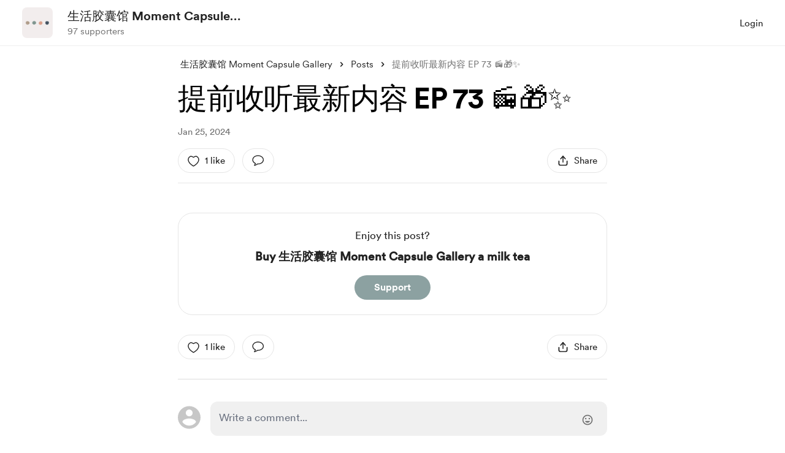

--- FILE ---
content_type: application/javascript
request_url: https://cdn.buymeacoffee.com/static/prod/11.3.8/build/assets/carousel.es-d3f7b581.js
body_size: 3261
content:
import{V as Q,r as s,K as O,X as w,b as ye,R as xe,k as Ae,j as ve,y as q,a7 as fe,$ as y,a8 as h,F as Te}from"./app-212b941c.js";/**
 * Vue 3 Carousel 0.3.1
 * (c) 2023
 * @license MIT
 */const d={itemsToShow:1,itemsToScroll:1,modelValue:0,transition:300,autoplay:0,snapAlign:"center",wrapAround:!1,throttle:16,pauseAutoplayOnHover:!1,mouseDrag:!0,touchDrag:!0,dir:"ltr",breakpoints:void 0,i18n:{ariaNextSlide:"Navigate to next slide",ariaPreviousSlide:"Navigate to previous slide",ariaNavigateToSlide:"Navigate to slide {slideNumber}",ariaGallery:"Gallery",itemXofY:"Item {currentSlide} of {slidesCount}",iconArrowUp:"Arrow pointing upwards",iconArrowDown:"Arrow pointing downwards",iconArrowRight:"Arrow pointing to the right",iconArrowLeft:"Arrow pointing to the left"}},me={itemsToShow:{default:d.itemsToShow,type:Number},itemsToScroll:{default:d.itemsToScroll,type:Number},wrapAround:{default:d.wrapAround,type:Boolean},throttle:{default:d.throttle,type:Number},snapAlign:{default:d.snapAlign,validator(e){return["start","end","center","center-even","center-odd"].includes(e)}},transition:{default:d.transition,type:Number},breakpoints:{default:d.breakpoints,type:Object},autoplay:{default:d.autoplay,type:Number},pauseAutoplayOnHover:{default:d.pauseAutoplayOnHover,type:Boolean},modelValue:{default:void 0,type:Number},mouseDrag:{default:d.mouseDrag,type:Boolean},touchDrag:{default:d.touchDrag,type:Boolean},dir:{default:d.dir,validator(e){return["rtl","ltr"].includes(e)}},i18n:{default:d.i18n,type:Object},settings:{default(){return{}},type:Object}};function ke({config:e,slidesCount:a}){const{snapAlign:n,wrapAround:o,itemsToShow:l=1}=e;if(o)return Math.max(a-1,0);let r;switch(n){case"start":r=a-l;break;case"end":r=a-1;break;case"center":case"center-odd":r=a-Math.ceil((l-.5)/2);break;case"center-even":r=a-Math.ceil(l/2);break;default:r=0;break}return Math.max(r,0)}function _e({config:e,slidesCount:a}){const{wrapAround:n,snapAlign:o,itemsToShow:l=1}=e;let r=0;if(n||l>a)return r;switch(o){case"start":r=0;break;case"end":r=l-1;break;case"center":case"center-odd":r=Math.floor((l-1)/2);break;case"center-even":r=Math.floor((l-2)/2);break;default:r=0;break}return r}function J({val:e,max:a,min:n}){return a<n?e:Math.min(Math.max(e,n),a)}function Ce({config:e,currentSlide:a,slidesCount:n}){const{snapAlign:o,wrapAround:l,itemsToShow:r=1}=e;let p=a;switch(o){case"center":case"center-odd":p-=(r-1)/2;break;case"center-even":p-=(r-2)/2;break;case"end":p-=r-1;break}return l?p:J({val:p,max:n-r,min:0})}function ge(e){return e?e.reduce((a,n)=>{var o;return n.type===Te?[...a,...ge(n.children)]:((o=n.type)===null||o===void 0?void 0:o.name)==="CarouselSlide"?[...a,n]:a},[]):[]}function R({val:e,max:a,min:n=0}){return e>a?R({val:e-(a+1),max:a,min:n}):e<n?R({val:e+(a+1),max:a,min:n}):e}function Oe(e,a){let n;return a?function(...o){const l=this;n||(e.apply(l,o),n=!0,setTimeout(()=>n=!1,a))}:e}function je(e,a){let n;return function(...o){n&&clearTimeout(n),n=setTimeout(()=>{e(...o),n=null},a)}}function he(e="",a={}){return Object.entries(a).reduce((n,[o,l])=>n.replace(`{${o}}`,String(l)),e)}var Me=Q({name:"ARIA",setup(){const e=h("config",O(Object.assign({},d))),a=h("currentSlide",s(0)),n=h("slidesCount",s(0));return()=>y("div",{class:["carousel__liveregion","carousel__sr-only"],"aria-live":"polite","aria-atomic":"true"},he(e.i18n.itemXofY,{currentSlide:a.value+1,slidesCount:n.value}))}}),Ee=Q({name:"Carousel",props:me,setup(e,{slots:a,emit:n,expose:o}){var l;const r=s(null),p=s([]),v=s(0),m=s(0),i=O(Object.assign({},d));let S=Object.assign({},d),x;const c=s((l=e.modelValue)!==null&&l!==void 0?l:0),V=s(0),Z=s(0),_=s(0),j=s(0);let C,X;w("config",i),w("slidesCount",m),w("currentSlide",c),w("maxSlide",_),w("minSlide",j),w("slideWidth",v);function $(){x=Object.assign({},e.breakpoints),S=Object.assign(Object.assign(Object.assign({},S),e),{i18n:Object.assign(Object.assign({},S.i18n),e.i18n),breakpoints:void 0}),ee(S)}function E(){if(!x||!Object.keys(x).length)return;const t=Object.keys(x).map(u=>Number(u)).sort((u,b)=>+b-+u);let f=Object.assign({},S);t.some(u=>{const b=window.matchMedia(`(min-width: ${u}px)`).matches;return b&&(f=Object.assign(Object.assign({},f),x[u])),b}),ee(f)}function ee(t){Object.entries(t).forEach(([f,u])=>i[f]=u)}const te=je(()=>{E(),M()},16);function M(){if(!r.value)return;const t=r.value.getBoundingClientRect();v.value=t.width/i.itemsToShow}function B(){m.value<=0||(Z.value=Math.ceil((m.value-1)/2),_.value=ke({config:i,slidesCount:m.value}),j.value=_e({config:i,slidesCount:m.value}),i.wrapAround||(c.value=J({val:c.value,max:_.value,min:j.value})))}ye(()=>{xe(()=>M()),setTimeout(()=>M(),1e3),E(),re(),window.addEventListener("resize",te,{passive:!0}),n("init")}),Ae(()=>{X&&clearTimeout(X),C&&clearInterval(C),window.removeEventListener("resize",te,{passive:!0})});let g=!1;const D={x:0,y:0},I={x:0,y:0},A=O({x:0,y:0}),L=s(!1),Y=s(!1),Se=()=>{L.value=!0},be=()=>{L.value=!1};function ne(t){["INPUT","TEXTAREA","SELECT"].includes(t.target.tagName)||(g=t.type==="touchstart",g||t.preventDefault(),!(!g&&t.button!==0||T.value)&&(D.x=g?t.touches[0].clientX:t.clientX,D.y=g?t.touches[0].clientY:t.clientY,document.addEventListener(g?"touchmove":"mousemove",ae,!0),document.addEventListener(g?"touchend":"mouseup",ie,!0)))}const ae=Oe(t=>{Y.value=!0,I.x=g?t.touches[0].clientX:t.clientX,I.y=g?t.touches[0].clientY:t.clientY;const f=I.x-D.x,u=I.y-D.y;A.y=u,A.x=f},i.throttle);function ie(){const t=i.dir==="rtl"?-1:1,f=Math.sign(A.x)*.4,u=Math.round(A.x/v.value+f)*t;if(u&&!g){const b=z=>{z.stopPropagation(),window.removeEventListener("click",b,!0)};window.addEventListener("click",b,!0)}k(c.value-u),A.x=0,A.y=0,Y.value=!1,document.removeEventListener(g?"touchmove":"mousemove",ae,!0),document.removeEventListener(g?"touchend":"mouseup",ie,!0)}function re(){!i.autoplay||i.autoplay<=0||(C=setInterval(()=>{i.pauseAutoplayOnHover&&L.value||P()},i.autoplay))}function oe(){C&&(clearInterval(C),C=null),re()}const T=s(!1);function k(t){const f=i.wrapAround?t:J({val:t,max:_.value,min:j.value});c.value===f||T.value||(n("slide-start",{slidingToIndex:t,currentSlideIndex:c.value,prevSlideIndex:V.value,slidesCount:m.value}),T.value=!0,V.value=c.value,c.value=f,X=setTimeout(()=>{if(i.wrapAround){const u=R({val:f,max:_.value,min:0});u!==c.value&&(c.value=u,n("loop",{currentSlideIndex:c.value,slidingToIndex:t}))}n("update:modelValue",c.value),n("slide-end",{currentSlideIndex:c.value,prevSlideIndex:V.value,slidesCount:m.value}),T.value=!1,oe()},i.transition))}function P(){k(c.value+i.itemsToScroll)}function H(){k(c.value-i.itemsToScroll)}const le={slideTo:k,next:P,prev:H};w("nav",le),w("isSliding",T);const se=ve(()=>Ce({config:i,currentSlide:c.value,slidesCount:m.value}));w("slidesToScroll",se);const we=ve(()=>{const t=i.dir==="rtl"?-1:1,f=se.value*v.value*t;return{transform:`translateX(${A.x-f}px)`,transition:`${T.value?i.transition:0}ms`,margin:i.wrapAround?`0 -${m.value*v.value}px`:"",width:"100%"}});function ue(){$(),E(),B(),M(),oe()}Object.keys(me).forEach(t=>{["modelValue"].includes(t)||q(()=>e[t],ue)}),q(()=>e.modelValue,t=>{t!==c.value&&k(Number(t))}),q(m,B),n("before-init"),$();const ce={config:i,slidesCount:m,slideWidth:v,next:P,prev:H,slideTo:k,currentSlide:c,maxSlide:_,minSlide:j,middleSlide:Z};o({updateBreakpointsConfigs:E,updateSlidesData:B,updateSlideWidth:M,initDefaultConfigs:$,restartCarousel:ue,slideTo:k,next:P,prev:H,nav:le,data:ce});const U=a.default||a.slides,W=a.addons,de=O(ce);return()=>{const t=ge(U==null?void 0:U(de)),f=(W==null?void 0:W(de))||[];t.forEach((F,G)=>F.props.index=G);let u=t;if(i.wrapAround){const F=t.map((K,N)=>fe(K,{index:-t.length+N,isClone:!0,key:`clone-before-${N}`})),G=t.map((K,N)=>fe(K,{index:t.length+N,isClone:!0,key:`clone-after-${N}`}));u=[...F,...t,...G]}p.value=t,m.value=Math.max(t.length,1);const b=y("ol",{class:"carousel__track",style:we.value,onMousedownCapture:i.mouseDrag?ne:null,onTouchstartPassiveCapture:i.touchDrag?ne:null},u),z=y("div",{class:"carousel__viewport"},b);return y("section",{ref:r,class:{carousel:!0,"is-sliding":T.value,"is-dragging":Y.value,"is-hover":L.value,"carousel--rtl":i.dir==="rtl"},dir:i.dir,"aria-label":i.i18n.ariaGallery,tabindex:"0",onMouseenter:Se,onMouseleave:be},[z,f,y(Me)])}}}),pe;(function(e){e.arrowUp="arrowUp",e.arrowDown="arrowDown",e.arrowRight="arrowRight",e.arrowLeft="arrowLeft"})(pe||(pe={}));const De=()=>{const e=h("config",O(Object.assign({},d))),a=h("maxSlide",s(1)),n=h("minSlide",s(1)),o=h("currentSlide",s(1)),l=h("nav",{}),r=v=>R({val:o.value,max:a.value,min:0})===v,p=[];for(let v=n.value;v<a.value+1;v++){const m=y("button",{type:"button",class:{"carousel__pagination-button":!0,"carousel__pagination-button--active":r(v)},"aria-label":he(e.i18n.ariaNavigateToSlide,{slideNumber:v+1}),onClick:()=>l.slideTo(v)}),i=y("li",{class:"carousel__pagination-item",key:v},m);p.push(i)}return y("ol",{class:"carousel__pagination"},p)};var Ie=Q({name:"CarouselSlide",props:{index:{type:Number,default:1},isClone:{type:Boolean,default:!1}},setup(e,{slots:a}){const n=h("config",O(Object.assign({},d))),o=h("currentSlide",s(0)),l=h("slidesToScroll",s(0)),r=h("isSliding",s(!1)),p=()=>e.index===o.value,v=()=>e.index===o.value-1,m=()=>e.index===o.value+1,i=()=>{const S=Math.floor(l.value),x=Math.ceil(l.value+n.itemsToShow-1);return e.index>=S&&e.index<=x};return()=>{var S;return y("li",{style:{width:`${100/n.itemsToShow}%`},class:{carousel__slide:!0,"carousel__slide--clone":e.isClone,"carousel__slide--visible":i(),"carousel__slide--active":p(),"carousel__slide--prev":v(),"carousel__slide--next":m(),"carousel__slide--sliding":r.value},"aria-hidden":!i()},(S=a.default)===null||S===void 0?void 0:S.call(a))}}});export{Ee as C,De as P,Ie as S};


--- FILE ---
content_type: application/javascript
request_url: https://cdn.buymeacoffee.com/static/prod/11.3.8/build/assets/postLockedFor-dc2042a9.js
body_size: -514
content:
const o={PUBLIC:0,SUPPORTERS:1,MEMBERSHIP:2};export{o as p};


--- FILE ---
content_type: application/javascript
request_url: https://cdn.buymeacoffee.com/static/prod/11.3.8/build/assets/InfoQuesWhiteBg-70ab6000.js
body_size: 1055
content:
import{_ as C}from"./_plugin-vue_export-helper-c27b6911.js";import{o as e,c as o,a as t}from"./app-212b941c.js";const s={},n={width:"16",height:"16",viewBox:"0 0 16 16",fill:"none",xmlns:"http://www.w3.org/2000/svg"},c=t("path",{d:"M8.03145 12.6798C8.25706 12.6798 8.44839 12.6019 8.60545 12.4461C8.76249 12.2903 8.84101 12.0996 8.84101 11.874C8.84101 11.6484 8.76312 11.457 8.60734 11.3C8.45155 11.1429 8.26085 11.0644 8.03524 11.0644C7.80961 11.0644 7.61828 11.1423 7.46124 11.2981C7.30418 11.4539 7.22566 11.6446 7.22566 11.8702C7.22566 12.0958 7.30355 12.2871 7.45934 12.4442C7.61512 12.6012 7.80582 12.6798 8.03145 12.6798ZM8.00843 15.5836C6.9652 15.5836 5.98271 15.3863 5.06093 14.9915C4.13914 14.5968 3.33232 14.0537 2.64047 13.3622C1.94861 12.6706 1.40523 11.8645 1.01032 10.9437C0.61542 10.0229 0.417969 9.03906 0.417969 7.99216C0.417969 6.94524 0.61533 5.96437 1.01005 5.04953C1.40477 4.13469 1.9479 3.33134 2.63943 2.63949C3.33097 1.94763 4.13713 1.40425 5.05791 1.00935C5.97868 0.614445 6.96252 0.416992 8.00943 0.416992C9.05634 0.416992 10.0372 0.614354 10.9521 1.00908C11.8669 1.4038 12.6702 1.94692 13.3621 2.63845C14.054 3.32999 14.5973 4.13453 14.9922 5.05206C15.3871 5.96958 15.5846 6.94995 15.5846 7.99316C15.5846 9.03638 15.3872 10.0189 14.9925 10.9407C14.5978 11.8625 14.0547 12.6693 13.3631 13.3611C12.6716 14.053 11.8671 14.5964 10.9495 14.9913C10.032 15.3862 9.05163 15.5836 8.00843 15.5836ZM8.00128 14.5003C9.80684 14.5003 11.3416 13.8684 12.6054 12.6045C13.8693 11.3406 14.5013 9.80586 14.5013 8.00031C14.5013 6.19475 13.8693 4.66003 12.6054 3.39614C11.3416 2.13225 9.80684 1.50031 8.00128 1.50031C6.19573 1.50031 4.661 2.13225 3.39711 3.39614C2.13323 4.66003 1.50128 6.19475 1.50128 8.00031C1.50128 9.80586 2.13323 11.3406 3.39711 12.6045C4.661 13.8684 6.19573 14.5003 8.00128 14.5003ZM8.05264 4.43299C8.44147 4.43299 8.77798 4.55545 9.06218 4.80037C9.34637 5.04528 9.48847 5.35143 9.48847 5.7188C9.48847 6.02828 9.4022 6.30374 9.22966 6.54518C9.05711 6.78664 8.85546 7.00459 8.6247 7.19903C8.3222 7.46738 8.05239 7.76951 7.81528 8.10543C7.57818 8.44133 7.45857 8.81388 7.45643 9.22308C7.45108 9.37477 7.50158 9.49496 7.60793 9.58364C7.71427 9.67231 7.83834 9.71664 7.98013 9.71664C8.13205 9.71664 8.26009 9.67364 8.36426 9.58764C8.46841 9.50164 8.53598 9.38812 8.56697 9.2471C8.63641 8.94689 8.76168 8.68249 8.94278 8.45389C9.12387 8.22529 9.32004 8.0079 9.5313 7.80172C9.835 7.50569 10.0862 7.17597 10.2849 6.81255C10.4836 6.44912 10.583 6.05926 10.583 5.64295C10.583 4.9827 10.3367 4.43329 9.84422 3.99472C9.35171 3.55615 8.76233 3.33687 8.07609 3.33687C7.58605 3.33687 7.12843 3.45012 6.70322 3.67662C6.27801 3.9031 5.92807 4.22173 5.65341 4.63249C5.56589 4.75805 5.54266 4.89573 5.5837 5.04554C5.62474 5.19533 5.71889 5.30032 5.86614 5.36051C6.01821 5.43128 6.16742 5.44155 6.31378 5.39133C6.46014 5.34112 6.58247 5.26367 6.68076 5.15897C6.84957 4.95383 7.05042 4.78156 7.28332 4.64214C7.51623 4.50271 7.77266 4.43299 8.05264 4.43299Z",fill:"#1C1B1F"},null,-1),r=[c];function _(i,a){return e(),o("svg",n,r)}const f=C(s,[["render",_]]);export{f as I};
